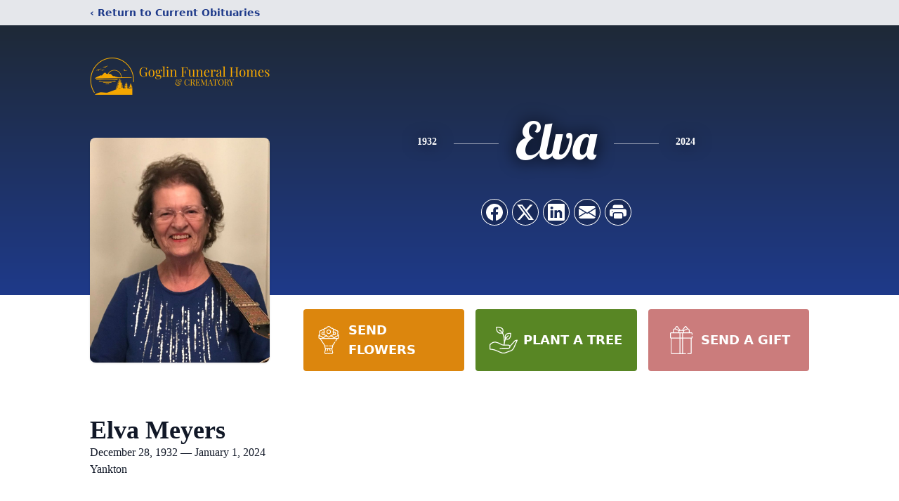

--- FILE ---
content_type: text/html; charset=utf-8
request_url: https://www.google.com/recaptcha/enterprise/anchor?ar=1&k=6LdyCZgjAAAAAML2X96lrwdOUlEHSyw0YWqeNXSh&co=aHR0cHM6Ly93d3cuZ29nbGluZmguY29tOjQ0Mw..&hl=en&type=image&v=N67nZn4AqZkNcbeMu4prBgzg&theme=light&size=invisible&badge=bottomright&anchor-ms=20000&execute-ms=30000&cb=n8z6x828s2r1
body_size: 48601
content:
<!DOCTYPE HTML><html dir="ltr" lang="en"><head><meta http-equiv="Content-Type" content="text/html; charset=UTF-8">
<meta http-equiv="X-UA-Compatible" content="IE=edge">
<title>reCAPTCHA</title>
<style type="text/css">
/* cyrillic-ext */
@font-face {
  font-family: 'Roboto';
  font-style: normal;
  font-weight: 400;
  font-stretch: 100%;
  src: url(//fonts.gstatic.com/s/roboto/v48/KFO7CnqEu92Fr1ME7kSn66aGLdTylUAMa3GUBHMdazTgWw.woff2) format('woff2');
  unicode-range: U+0460-052F, U+1C80-1C8A, U+20B4, U+2DE0-2DFF, U+A640-A69F, U+FE2E-FE2F;
}
/* cyrillic */
@font-face {
  font-family: 'Roboto';
  font-style: normal;
  font-weight: 400;
  font-stretch: 100%;
  src: url(//fonts.gstatic.com/s/roboto/v48/KFO7CnqEu92Fr1ME7kSn66aGLdTylUAMa3iUBHMdazTgWw.woff2) format('woff2');
  unicode-range: U+0301, U+0400-045F, U+0490-0491, U+04B0-04B1, U+2116;
}
/* greek-ext */
@font-face {
  font-family: 'Roboto';
  font-style: normal;
  font-weight: 400;
  font-stretch: 100%;
  src: url(//fonts.gstatic.com/s/roboto/v48/KFO7CnqEu92Fr1ME7kSn66aGLdTylUAMa3CUBHMdazTgWw.woff2) format('woff2');
  unicode-range: U+1F00-1FFF;
}
/* greek */
@font-face {
  font-family: 'Roboto';
  font-style: normal;
  font-weight: 400;
  font-stretch: 100%;
  src: url(//fonts.gstatic.com/s/roboto/v48/KFO7CnqEu92Fr1ME7kSn66aGLdTylUAMa3-UBHMdazTgWw.woff2) format('woff2');
  unicode-range: U+0370-0377, U+037A-037F, U+0384-038A, U+038C, U+038E-03A1, U+03A3-03FF;
}
/* math */
@font-face {
  font-family: 'Roboto';
  font-style: normal;
  font-weight: 400;
  font-stretch: 100%;
  src: url(//fonts.gstatic.com/s/roboto/v48/KFO7CnqEu92Fr1ME7kSn66aGLdTylUAMawCUBHMdazTgWw.woff2) format('woff2');
  unicode-range: U+0302-0303, U+0305, U+0307-0308, U+0310, U+0312, U+0315, U+031A, U+0326-0327, U+032C, U+032F-0330, U+0332-0333, U+0338, U+033A, U+0346, U+034D, U+0391-03A1, U+03A3-03A9, U+03B1-03C9, U+03D1, U+03D5-03D6, U+03F0-03F1, U+03F4-03F5, U+2016-2017, U+2034-2038, U+203C, U+2040, U+2043, U+2047, U+2050, U+2057, U+205F, U+2070-2071, U+2074-208E, U+2090-209C, U+20D0-20DC, U+20E1, U+20E5-20EF, U+2100-2112, U+2114-2115, U+2117-2121, U+2123-214F, U+2190, U+2192, U+2194-21AE, U+21B0-21E5, U+21F1-21F2, U+21F4-2211, U+2213-2214, U+2216-22FF, U+2308-230B, U+2310, U+2319, U+231C-2321, U+2336-237A, U+237C, U+2395, U+239B-23B7, U+23D0, U+23DC-23E1, U+2474-2475, U+25AF, U+25B3, U+25B7, U+25BD, U+25C1, U+25CA, U+25CC, U+25FB, U+266D-266F, U+27C0-27FF, U+2900-2AFF, U+2B0E-2B11, U+2B30-2B4C, U+2BFE, U+3030, U+FF5B, U+FF5D, U+1D400-1D7FF, U+1EE00-1EEFF;
}
/* symbols */
@font-face {
  font-family: 'Roboto';
  font-style: normal;
  font-weight: 400;
  font-stretch: 100%;
  src: url(//fonts.gstatic.com/s/roboto/v48/KFO7CnqEu92Fr1ME7kSn66aGLdTylUAMaxKUBHMdazTgWw.woff2) format('woff2');
  unicode-range: U+0001-000C, U+000E-001F, U+007F-009F, U+20DD-20E0, U+20E2-20E4, U+2150-218F, U+2190, U+2192, U+2194-2199, U+21AF, U+21E6-21F0, U+21F3, U+2218-2219, U+2299, U+22C4-22C6, U+2300-243F, U+2440-244A, U+2460-24FF, U+25A0-27BF, U+2800-28FF, U+2921-2922, U+2981, U+29BF, U+29EB, U+2B00-2BFF, U+4DC0-4DFF, U+FFF9-FFFB, U+10140-1018E, U+10190-1019C, U+101A0, U+101D0-101FD, U+102E0-102FB, U+10E60-10E7E, U+1D2C0-1D2D3, U+1D2E0-1D37F, U+1F000-1F0FF, U+1F100-1F1AD, U+1F1E6-1F1FF, U+1F30D-1F30F, U+1F315, U+1F31C, U+1F31E, U+1F320-1F32C, U+1F336, U+1F378, U+1F37D, U+1F382, U+1F393-1F39F, U+1F3A7-1F3A8, U+1F3AC-1F3AF, U+1F3C2, U+1F3C4-1F3C6, U+1F3CA-1F3CE, U+1F3D4-1F3E0, U+1F3ED, U+1F3F1-1F3F3, U+1F3F5-1F3F7, U+1F408, U+1F415, U+1F41F, U+1F426, U+1F43F, U+1F441-1F442, U+1F444, U+1F446-1F449, U+1F44C-1F44E, U+1F453, U+1F46A, U+1F47D, U+1F4A3, U+1F4B0, U+1F4B3, U+1F4B9, U+1F4BB, U+1F4BF, U+1F4C8-1F4CB, U+1F4D6, U+1F4DA, U+1F4DF, U+1F4E3-1F4E6, U+1F4EA-1F4ED, U+1F4F7, U+1F4F9-1F4FB, U+1F4FD-1F4FE, U+1F503, U+1F507-1F50B, U+1F50D, U+1F512-1F513, U+1F53E-1F54A, U+1F54F-1F5FA, U+1F610, U+1F650-1F67F, U+1F687, U+1F68D, U+1F691, U+1F694, U+1F698, U+1F6AD, U+1F6B2, U+1F6B9-1F6BA, U+1F6BC, U+1F6C6-1F6CF, U+1F6D3-1F6D7, U+1F6E0-1F6EA, U+1F6F0-1F6F3, U+1F6F7-1F6FC, U+1F700-1F7FF, U+1F800-1F80B, U+1F810-1F847, U+1F850-1F859, U+1F860-1F887, U+1F890-1F8AD, U+1F8B0-1F8BB, U+1F8C0-1F8C1, U+1F900-1F90B, U+1F93B, U+1F946, U+1F984, U+1F996, U+1F9E9, U+1FA00-1FA6F, U+1FA70-1FA7C, U+1FA80-1FA89, U+1FA8F-1FAC6, U+1FACE-1FADC, U+1FADF-1FAE9, U+1FAF0-1FAF8, U+1FB00-1FBFF;
}
/* vietnamese */
@font-face {
  font-family: 'Roboto';
  font-style: normal;
  font-weight: 400;
  font-stretch: 100%;
  src: url(//fonts.gstatic.com/s/roboto/v48/KFO7CnqEu92Fr1ME7kSn66aGLdTylUAMa3OUBHMdazTgWw.woff2) format('woff2');
  unicode-range: U+0102-0103, U+0110-0111, U+0128-0129, U+0168-0169, U+01A0-01A1, U+01AF-01B0, U+0300-0301, U+0303-0304, U+0308-0309, U+0323, U+0329, U+1EA0-1EF9, U+20AB;
}
/* latin-ext */
@font-face {
  font-family: 'Roboto';
  font-style: normal;
  font-weight: 400;
  font-stretch: 100%;
  src: url(//fonts.gstatic.com/s/roboto/v48/KFO7CnqEu92Fr1ME7kSn66aGLdTylUAMa3KUBHMdazTgWw.woff2) format('woff2');
  unicode-range: U+0100-02BA, U+02BD-02C5, U+02C7-02CC, U+02CE-02D7, U+02DD-02FF, U+0304, U+0308, U+0329, U+1D00-1DBF, U+1E00-1E9F, U+1EF2-1EFF, U+2020, U+20A0-20AB, U+20AD-20C0, U+2113, U+2C60-2C7F, U+A720-A7FF;
}
/* latin */
@font-face {
  font-family: 'Roboto';
  font-style: normal;
  font-weight: 400;
  font-stretch: 100%;
  src: url(//fonts.gstatic.com/s/roboto/v48/KFO7CnqEu92Fr1ME7kSn66aGLdTylUAMa3yUBHMdazQ.woff2) format('woff2');
  unicode-range: U+0000-00FF, U+0131, U+0152-0153, U+02BB-02BC, U+02C6, U+02DA, U+02DC, U+0304, U+0308, U+0329, U+2000-206F, U+20AC, U+2122, U+2191, U+2193, U+2212, U+2215, U+FEFF, U+FFFD;
}
/* cyrillic-ext */
@font-face {
  font-family: 'Roboto';
  font-style: normal;
  font-weight: 500;
  font-stretch: 100%;
  src: url(//fonts.gstatic.com/s/roboto/v48/KFO7CnqEu92Fr1ME7kSn66aGLdTylUAMa3GUBHMdazTgWw.woff2) format('woff2');
  unicode-range: U+0460-052F, U+1C80-1C8A, U+20B4, U+2DE0-2DFF, U+A640-A69F, U+FE2E-FE2F;
}
/* cyrillic */
@font-face {
  font-family: 'Roboto';
  font-style: normal;
  font-weight: 500;
  font-stretch: 100%;
  src: url(//fonts.gstatic.com/s/roboto/v48/KFO7CnqEu92Fr1ME7kSn66aGLdTylUAMa3iUBHMdazTgWw.woff2) format('woff2');
  unicode-range: U+0301, U+0400-045F, U+0490-0491, U+04B0-04B1, U+2116;
}
/* greek-ext */
@font-face {
  font-family: 'Roboto';
  font-style: normal;
  font-weight: 500;
  font-stretch: 100%;
  src: url(//fonts.gstatic.com/s/roboto/v48/KFO7CnqEu92Fr1ME7kSn66aGLdTylUAMa3CUBHMdazTgWw.woff2) format('woff2');
  unicode-range: U+1F00-1FFF;
}
/* greek */
@font-face {
  font-family: 'Roboto';
  font-style: normal;
  font-weight: 500;
  font-stretch: 100%;
  src: url(//fonts.gstatic.com/s/roboto/v48/KFO7CnqEu92Fr1ME7kSn66aGLdTylUAMa3-UBHMdazTgWw.woff2) format('woff2');
  unicode-range: U+0370-0377, U+037A-037F, U+0384-038A, U+038C, U+038E-03A1, U+03A3-03FF;
}
/* math */
@font-face {
  font-family: 'Roboto';
  font-style: normal;
  font-weight: 500;
  font-stretch: 100%;
  src: url(//fonts.gstatic.com/s/roboto/v48/KFO7CnqEu92Fr1ME7kSn66aGLdTylUAMawCUBHMdazTgWw.woff2) format('woff2');
  unicode-range: U+0302-0303, U+0305, U+0307-0308, U+0310, U+0312, U+0315, U+031A, U+0326-0327, U+032C, U+032F-0330, U+0332-0333, U+0338, U+033A, U+0346, U+034D, U+0391-03A1, U+03A3-03A9, U+03B1-03C9, U+03D1, U+03D5-03D6, U+03F0-03F1, U+03F4-03F5, U+2016-2017, U+2034-2038, U+203C, U+2040, U+2043, U+2047, U+2050, U+2057, U+205F, U+2070-2071, U+2074-208E, U+2090-209C, U+20D0-20DC, U+20E1, U+20E5-20EF, U+2100-2112, U+2114-2115, U+2117-2121, U+2123-214F, U+2190, U+2192, U+2194-21AE, U+21B0-21E5, U+21F1-21F2, U+21F4-2211, U+2213-2214, U+2216-22FF, U+2308-230B, U+2310, U+2319, U+231C-2321, U+2336-237A, U+237C, U+2395, U+239B-23B7, U+23D0, U+23DC-23E1, U+2474-2475, U+25AF, U+25B3, U+25B7, U+25BD, U+25C1, U+25CA, U+25CC, U+25FB, U+266D-266F, U+27C0-27FF, U+2900-2AFF, U+2B0E-2B11, U+2B30-2B4C, U+2BFE, U+3030, U+FF5B, U+FF5D, U+1D400-1D7FF, U+1EE00-1EEFF;
}
/* symbols */
@font-face {
  font-family: 'Roboto';
  font-style: normal;
  font-weight: 500;
  font-stretch: 100%;
  src: url(//fonts.gstatic.com/s/roboto/v48/KFO7CnqEu92Fr1ME7kSn66aGLdTylUAMaxKUBHMdazTgWw.woff2) format('woff2');
  unicode-range: U+0001-000C, U+000E-001F, U+007F-009F, U+20DD-20E0, U+20E2-20E4, U+2150-218F, U+2190, U+2192, U+2194-2199, U+21AF, U+21E6-21F0, U+21F3, U+2218-2219, U+2299, U+22C4-22C6, U+2300-243F, U+2440-244A, U+2460-24FF, U+25A0-27BF, U+2800-28FF, U+2921-2922, U+2981, U+29BF, U+29EB, U+2B00-2BFF, U+4DC0-4DFF, U+FFF9-FFFB, U+10140-1018E, U+10190-1019C, U+101A0, U+101D0-101FD, U+102E0-102FB, U+10E60-10E7E, U+1D2C0-1D2D3, U+1D2E0-1D37F, U+1F000-1F0FF, U+1F100-1F1AD, U+1F1E6-1F1FF, U+1F30D-1F30F, U+1F315, U+1F31C, U+1F31E, U+1F320-1F32C, U+1F336, U+1F378, U+1F37D, U+1F382, U+1F393-1F39F, U+1F3A7-1F3A8, U+1F3AC-1F3AF, U+1F3C2, U+1F3C4-1F3C6, U+1F3CA-1F3CE, U+1F3D4-1F3E0, U+1F3ED, U+1F3F1-1F3F3, U+1F3F5-1F3F7, U+1F408, U+1F415, U+1F41F, U+1F426, U+1F43F, U+1F441-1F442, U+1F444, U+1F446-1F449, U+1F44C-1F44E, U+1F453, U+1F46A, U+1F47D, U+1F4A3, U+1F4B0, U+1F4B3, U+1F4B9, U+1F4BB, U+1F4BF, U+1F4C8-1F4CB, U+1F4D6, U+1F4DA, U+1F4DF, U+1F4E3-1F4E6, U+1F4EA-1F4ED, U+1F4F7, U+1F4F9-1F4FB, U+1F4FD-1F4FE, U+1F503, U+1F507-1F50B, U+1F50D, U+1F512-1F513, U+1F53E-1F54A, U+1F54F-1F5FA, U+1F610, U+1F650-1F67F, U+1F687, U+1F68D, U+1F691, U+1F694, U+1F698, U+1F6AD, U+1F6B2, U+1F6B9-1F6BA, U+1F6BC, U+1F6C6-1F6CF, U+1F6D3-1F6D7, U+1F6E0-1F6EA, U+1F6F0-1F6F3, U+1F6F7-1F6FC, U+1F700-1F7FF, U+1F800-1F80B, U+1F810-1F847, U+1F850-1F859, U+1F860-1F887, U+1F890-1F8AD, U+1F8B0-1F8BB, U+1F8C0-1F8C1, U+1F900-1F90B, U+1F93B, U+1F946, U+1F984, U+1F996, U+1F9E9, U+1FA00-1FA6F, U+1FA70-1FA7C, U+1FA80-1FA89, U+1FA8F-1FAC6, U+1FACE-1FADC, U+1FADF-1FAE9, U+1FAF0-1FAF8, U+1FB00-1FBFF;
}
/* vietnamese */
@font-face {
  font-family: 'Roboto';
  font-style: normal;
  font-weight: 500;
  font-stretch: 100%;
  src: url(//fonts.gstatic.com/s/roboto/v48/KFO7CnqEu92Fr1ME7kSn66aGLdTylUAMa3OUBHMdazTgWw.woff2) format('woff2');
  unicode-range: U+0102-0103, U+0110-0111, U+0128-0129, U+0168-0169, U+01A0-01A1, U+01AF-01B0, U+0300-0301, U+0303-0304, U+0308-0309, U+0323, U+0329, U+1EA0-1EF9, U+20AB;
}
/* latin-ext */
@font-face {
  font-family: 'Roboto';
  font-style: normal;
  font-weight: 500;
  font-stretch: 100%;
  src: url(//fonts.gstatic.com/s/roboto/v48/KFO7CnqEu92Fr1ME7kSn66aGLdTylUAMa3KUBHMdazTgWw.woff2) format('woff2');
  unicode-range: U+0100-02BA, U+02BD-02C5, U+02C7-02CC, U+02CE-02D7, U+02DD-02FF, U+0304, U+0308, U+0329, U+1D00-1DBF, U+1E00-1E9F, U+1EF2-1EFF, U+2020, U+20A0-20AB, U+20AD-20C0, U+2113, U+2C60-2C7F, U+A720-A7FF;
}
/* latin */
@font-face {
  font-family: 'Roboto';
  font-style: normal;
  font-weight: 500;
  font-stretch: 100%;
  src: url(//fonts.gstatic.com/s/roboto/v48/KFO7CnqEu92Fr1ME7kSn66aGLdTylUAMa3yUBHMdazQ.woff2) format('woff2');
  unicode-range: U+0000-00FF, U+0131, U+0152-0153, U+02BB-02BC, U+02C6, U+02DA, U+02DC, U+0304, U+0308, U+0329, U+2000-206F, U+20AC, U+2122, U+2191, U+2193, U+2212, U+2215, U+FEFF, U+FFFD;
}
/* cyrillic-ext */
@font-face {
  font-family: 'Roboto';
  font-style: normal;
  font-weight: 900;
  font-stretch: 100%;
  src: url(//fonts.gstatic.com/s/roboto/v48/KFO7CnqEu92Fr1ME7kSn66aGLdTylUAMa3GUBHMdazTgWw.woff2) format('woff2');
  unicode-range: U+0460-052F, U+1C80-1C8A, U+20B4, U+2DE0-2DFF, U+A640-A69F, U+FE2E-FE2F;
}
/* cyrillic */
@font-face {
  font-family: 'Roboto';
  font-style: normal;
  font-weight: 900;
  font-stretch: 100%;
  src: url(//fonts.gstatic.com/s/roboto/v48/KFO7CnqEu92Fr1ME7kSn66aGLdTylUAMa3iUBHMdazTgWw.woff2) format('woff2');
  unicode-range: U+0301, U+0400-045F, U+0490-0491, U+04B0-04B1, U+2116;
}
/* greek-ext */
@font-face {
  font-family: 'Roboto';
  font-style: normal;
  font-weight: 900;
  font-stretch: 100%;
  src: url(//fonts.gstatic.com/s/roboto/v48/KFO7CnqEu92Fr1ME7kSn66aGLdTylUAMa3CUBHMdazTgWw.woff2) format('woff2');
  unicode-range: U+1F00-1FFF;
}
/* greek */
@font-face {
  font-family: 'Roboto';
  font-style: normal;
  font-weight: 900;
  font-stretch: 100%;
  src: url(//fonts.gstatic.com/s/roboto/v48/KFO7CnqEu92Fr1ME7kSn66aGLdTylUAMa3-UBHMdazTgWw.woff2) format('woff2');
  unicode-range: U+0370-0377, U+037A-037F, U+0384-038A, U+038C, U+038E-03A1, U+03A3-03FF;
}
/* math */
@font-face {
  font-family: 'Roboto';
  font-style: normal;
  font-weight: 900;
  font-stretch: 100%;
  src: url(//fonts.gstatic.com/s/roboto/v48/KFO7CnqEu92Fr1ME7kSn66aGLdTylUAMawCUBHMdazTgWw.woff2) format('woff2');
  unicode-range: U+0302-0303, U+0305, U+0307-0308, U+0310, U+0312, U+0315, U+031A, U+0326-0327, U+032C, U+032F-0330, U+0332-0333, U+0338, U+033A, U+0346, U+034D, U+0391-03A1, U+03A3-03A9, U+03B1-03C9, U+03D1, U+03D5-03D6, U+03F0-03F1, U+03F4-03F5, U+2016-2017, U+2034-2038, U+203C, U+2040, U+2043, U+2047, U+2050, U+2057, U+205F, U+2070-2071, U+2074-208E, U+2090-209C, U+20D0-20DC, U+20E1, U+20E5-20EF, U+2100-2112, U+2114-2115, U+2117-2121, U+2123-214F, U+2190, U+2192, U+2194-21AE, U+21B0-21E5, U+21F1-21F2, U+21F4-2211, U+2213-2214, U+2216-22FF, U+2308-230B, U+2310, U+2319, U+231C-2321, U+2336-237A, U+237C, U+2395, U+239B-23B7, U+23D0, U+23DC-23E1, U+2474-2475, U+25AF, U+25B3, U+25B7, U+25BD, U+25C1, U+25CA, U+25CC, U+25FB, U+266D-266F, U+27C0-27FF, U+2900-2AFF, U+2B0E-2B11, U+2B30-2B4C, U+2BFE, U+3030, U+FF5B, U+FF5D, U+1D400-1D7FF, U+1EE00-1EEFF;
}
/* symbols */
@font-face {
  font-family: 'Roboto';
  font-style: normal;
  font-weight: 900;
  font-stretch: 100%;
  src: url(//fonts.gstatic.com/s/roboto/v48/KFO7CnqEu92Fr1ME7kSn66aGLdTylUAMaxKUBHMdazTgWw.woff2) format('woff2');
  unicode-range: U+0001-000C, U+000E-001F, U+007F-009F, U+20DD-20E0, U+20E2-20E4, U+2150-218F, U+2190, U+2192, U+2194-2199, U+21AF, U+21E6-21F0, U+21F3, U+2218-2219, U+2299, U+22C4-22C6, U+2300-243F, U+2440-244A, U+2460-24FF, U+25A0-27BF, U+2800-28FF, U+2921-2922, U+2981, U+29BF, U+29EB, U+2B00-2BFF, U+4DC0-4DFF, U+FFF9-FFFB, U+10140-1018E, U+10190-1019C, U+101A0, U+101D0-101FD, U+102E0-102FB, U+10E60-10E7E, U+1D2C0-1D2D3, U+1D2E0-1D37F, U+1F000-1F0FF, U+1F100-1F1AD, U+1F1E6-1F1FF, U+1F30D-1F30F, U+1F315, U+1F31C, U+1F31E, U+1F320-1F32C, U+1F336, U+1F378, U+1F37D, U+1F382, U+1F393-1F39F, U+1F3A7-1F3A8, U+1F3AC-1F3AF, U+1F3C2, U+1F3C4-1F3C6, U+1F3CA-1F3CE, U+1F3D4-1F3E0, U+1F3ED, U+1F3F1-1F3F3, U+1F3F5-1F3F7, U+1F408, U+1F415, U+1F41F, U+1F426, U+1F43F, U+1F441-1F442, U+1F444, U+1F446-1F449, U+1F44C-1F44E, U+1F453, U+1F46A, U+1F47D, U+1F4A3, U+1F4B0, U+1F4B3, U+1F4B9, U+1F4BB, U+1F4BF, U+1F4C8-1F4CB, U+1F4D6, U+1F4DA, U+1F4DF, U+1F4E3-1F4E6, U+1F4EA-1F4ED, U+1F4F7, U+1F4F9-1F4FB, U+1F4FD-1F4FE, U+1F503, U+1F507-1F50B, U+1F50D, U+1F512-1F513, U+1F53E-1F54A, U+1F54F-1F5FA, U+1F610, U+1F650-1F67F, U+1F687, U+1F68D, U+1F691, U+1F694, U+1F698, U+1F6AD, U+1F6B2, U+1F6B9-1F6BA, U+1F6BC, U+1F6C6-1F6CF, U+1F6D3-1F6D7, U+1F6E0-1F6EA, U+1F6F0-1F6F3, U+1F6F7-1F6FC, U+1F700-1F7FF, U+1F800-1F80B, U+1F810-1F847, U+1F850-1F859, U+1F860-1F887, U+1F890-1F8AD, U+1F8B0-1F8BB, U+1F8C0-1F8C1, U+1F900-1F90B, U+1F93B, U+1F946, U+1F984, U+1F996, U+1F9E9, U+1FA00-1FA6F, U+1FA70-1FA7C, U+1FA80-1FA89, U+1FA8F-1FAC6, U+1FACE-1FADC, U+1FADF-1FAE9, U+1FAF0-1FAF8, U+1FB00-1FBFF;
}
/* vietnamese */
@font-face {
  font-family: 'Roboto';
  font-style: normal;
  font-weight: 900;
  font-stretch: 100%;
  src: url(//fonts.gstatic.com/s/roboto/v48/KFO7CnqEu92Fr1ME7kSn66aGLdTylUAMa3OUBHMdazTgWw.woff2) format('woff2');
  unicode-range: U+0102-0103, U+0110-0111, U+0128-0129, U+0168-0169, U+01A0-01A1, U+01AF-01B0, U+0300-0301, U+0303-0304, U+0308-0309, U+0323, U+0329, U+1EA0-1EF9, U+20AB;
}
/* latin-ext */
@font-face {
  font-family: 'Roboto';
  font-style: normal;
  font-weight: 900;
  font-stretch: 100%;
  src: url(//fonts.gstatic.com/s/roboto/v48/KFO7CnqEu92Fr1ME7kSn66aGLdTylUAMa3KUBHMdazTgWw.woff2) format('woff2');
  unicode-range: U+0100-02BA, U+02BD-02C5, U+02C7-02CC, U+02CE-02D7, U+02DD-02FF, U+0304, U+0308, U+0329, U+1D00-1DBF, U+1E00-1E9F, U+1EF2-1EFF, U+2020, U+20A0-20AB, U+20AD-20C0, U+2113, U+2C60-2C7F, U+A720-A7FF;
}
/* latin */
@font-face {
  font-family: 'Roboto';
  font-style: normal;
  font-weight: 900;
  font-stretch: 100%;
  src: url(//fonts.gstatic.com/s/roboto/v48/KFO7CnqEu92Fr1ME7kSn66aGLdTylUAMa3yUBHMdazQ.woff2) format('woff2');
  unicode-range: U+0000-00FF, U+0131, U+0152-0153, U+02BB-02BC, U+02C6, U+02DA, U+02DC, U+0304, U+0308, U+0329, U+2000-206F, U+20AC, U+2122, U+2191, U+2193, U+2212, U+2215, U+FEFF, U+FFFD;
}

</style>
<link rel="stylesheet" type="text/css" href="https://www.gstatic.com/recaptcha/releases/N67nZn4AqZkNcbeMu4prBgzg/styles__ltr.css">
<script nonce="Ind23ffhme0Lzu8LFCO9Dg" type="text/javascript">window['__recaptcha_api'] = 'https://www.google.com/recaptcha/enterprise/';</script>
<script type="text/javascript" src="https://www.gstatic.com/recaptcha/releases/N67nZn4AqZkNcbeMu4prBgzg/recaptcha__en.js" nonce="Ind23ffhme0Lzu8LFCO9Dg">
      
    </script></head>
<body><div id="rc-anchor-alert" class="rc-anchor-alert"></div>
<input type="hidden" id="recaptcha-token" value="[base64]">
<script type="text/javascript" nonce="Ind23ffhme0Lzu8LFCO9Dg">
      recaptcha.anchor.Main.init("[\x22ainput\x22,[\x22bgdata\x22,\x22\x22,\[base64]/[base64]/[base64]/ZyhXLGgpOnEoW04sMjEsbF0sVywwKSxoKSxmYWxzZSxmYWxzZSl9Y2F0Y2goayl7RygzNTgsVyk/[base64]/[base64]/[base64]/[base64]/[base64]/[base64]/[base64]/bmV3IEJbT10oRFswXSk6dz09Mj9uZXcgQltPXShEWzBdLERbMV0pOnc9PTM/bmV3IEJbT10oRFswXSxEWzFdLERbMl0pOnc9PTQ/[base64]/[base64]/[base64]/[base64]/[base64]\\u003d\x22,\[base64]\\u003d\x22,\x22wrVvei0ow4wuw4zDgMOuC8Obw67CgBDDg2EiWlHDnsKUNDtLw4XCrTfCv8KPwoQBQTHDmMO8FlnCr8O1K3Q/[base64]/Dh8OUwrPCh8KqwqHDmcOVV8KPwp8pUMKpw5MjwqfChwE/wpRmw4/DoTLDoh0VB8OEMsOaTylSwo0aaMKKEsO5eTp1Fn7DhwPDlkTCrgHDo8OsYcOswo3DqjdGwpMteMKYEQfCnsO0w4RQXlVxw7Ikw6xcYMORwrEIIlPDhyQ2wrtFwrQ0bGEpw6nDssOMR3/ClyfCusKCcsKFC8KFMgh7fsKfw6bCocKnwrFCW8KQw4R1EjkXfDvDm8Kzwrh7wqE+MsKuw6Q5M1lUAwfDuRlOwo7CgMKRw77ChXlRw44+cBjCrcK7O1dXwp/CssKOWBxRPkDDn8OYw5AMw5HDqsK3B3sFwpZ4UsOzWMKKQBrDpworw6hSw5XDt8KgN8OxRwccw7rCvnlgw4zDtsOkwpzCnV01bTzCpMKww4ZTHmhGHMKlCg9mw7xvwowDXU3DqsOHA8OnwqhPw4FEwrczw71Uwpwjw5PCo1nCqGU+EMOGPwc4bcOcNcOuNR/CkT4wBHNVGy4rB8K9wrl0w584wo/DgsOxLsKPOMO8w6TCrcOZfHHDtMKfw6vDuxA6wo5Pw7HCq8KwFMKEEMOUAgh6wqVQf8O5HlczwqzDuSLDtEZpwpRKLDDDpMKJJWVEAgPDk8O4wok7P8KAw6vCmMObw7/DpwMLZ0nCjMKswoHDn0Avwq3DsMO3wpQNwrXDrMKxwpzCvcKsRRMKwqLClm/[base64]/Dq8K1wr5Iw6d/w4EQw7Q6FCXCrBfDnWkjw5HCtDBCC8OOwpEgwp5dGMKbw6zCssOYPsK9wo/[base64]/ChMOmwrh1w4p1w43Dp8KUwrEKfjnCs8OmwqEkwpxHworCkMOcw6HDhlxHWhZIw55jHks5fwPDgcKGwrlmaFAXS38XwpXCpFDDhUnDsAvCiwzDh8KMRhElw63DlVxKw7LDj8OwOgPDs8O/QMKvwqBCbMKJw4BTHiXDqF/DvUXDvBwdw6pxw5INZMKCw5Q7wrtZAjV8w53CqHPDpWsfw4pfVg/DisK5XCQawr0AVcOOUsOBwoPDucKwek1/wr4Awq0/AsOYw7YuOsKRw51LdsKhwqpEI8OqwpEjCcKCKcOADsK7F8OCKsOaPjDCscK1w69Qwo/DuTbCiG7ChMKew5IRIGZyNGfDjMObw57Dqy/[base64]/DkHHCpMOtwrbDjDl9w6rCvcOSPjFzwrofw4UPLwDDlGR5B8OdwoBawpnDlQVLwqZ/[base64]/Dnz3CpAovwpoFSHPDs8KbMzrDvsKDDzHCmsOia8K0ajnDi8Kow5LCo1kVPMOSw7DCjTlvw4dnwq7Dph8bw68WcA9dX8Oewol8w7A0w5M1JWR9w4oYwqFoRkwzK8OHw4rDlExRw694ey4Ncn/DqsKFw710TsO5EcOZBMOzHMOtwoHCpzoJw5fCt8KoGMK2w4d2IMOWejFUA21Jwrtqwr4GH8OrNnrDpgELCcOAwrHDlsKFw4cgHBzDnsO/UmxOKsKow6fCt8Knw5/Di8OnwovDuMOHw5vCsHhWRcKYwrwefSArw6LDqzjDosKdw7XDpsOmRMOgwrLCtsKhwq/[base64]/w63CjcK2w55VwpLCqcOGwrzCulhjwrRQFWfDlsOTw6TCvcKEaSNCPRkwwpwLQ8K1wq1sIMO/wrTDgsK4wp7DlsK1w5djwqHDocOiw4Y+wrRCwqTDkBIAecKGYUFGwo3DjMOrwoh9w6pYw7TDoxkSYcKVCcOAEVg8XFdWNGgCXA3Dsh7DvBXCksKJwrkrwrrDr8OVXXA3KiFBwrlxIcO/woPDlcOlwrRdbcKOw6oMQsOOwooiTMOlIEzCocKwNxzDq8OzEmMlFcOZw5RXbSFHdn3Cn8OGa2IhHDTCvnUWw5bDtjh3wqHDmAXDvwIDw7XClMO5JRDCgcOiM8Kmw6lUYMOGwp9Uw5MFwr/CqsOewpYGTg/DlsKEUl0jwqXCiChBPcO1MAvCn04nQX3Du8KcSGvCp8OHwp1Owq/CocKEdMOdYwvDssOlDlEqFHMcVcOKG3Enwot7I8O0w7/CiFs9czHCuz3ChkktDsKLw71JSksNSkXCi8Kowq9OKsKzYMOXQBxGw6Z0wqrCvx7CsMKYw4HDu8Kyw5rDoxg9wqzCk0Euw57Dn8KHbMOXw4jCn8KbIxHDrcOYE8OqIsOSw7pHC8OUSXvDqcKFKzzDoMO/wqjDusOXNsKowovDqF/CmMOcDMKiwqEePiLDnMOWD8OtwrBZwrtnw7QuP8K1S2RAwpVpwrQFEcKjw7DDtmgZIsOybwB8wrPDo8OuwrIGw4sZw6ASwrDDs8K4dsOGHMObwoB7wr3CgFrDhsOcHEgjT8OrSsK0DVd6ZD7CmcOiAsO/wrknYsKNw7tRwppKwpJZZMKKwrzCocOSwrcRHsKSYMKibxHCnsKrw4nDksKLw6HCoXxaJsK+wrLCry8Sw43DucOXNMOuw73CksOISXdRw6/[base64]/CnSrCm8KreGwsVyfCvhPDg8OyHcKzXlfCoMKgKVkHfsOoWXbCqsKbMMO6wq9rYH1Zw5XDsMK2w7nDlh0ow4DDgsOKM8O7B8ObXR/DknBnUArDgmjCsivDsTEIwp4yP8OAw4N1H8KSScKdLMOFwpJPCDDDkcKaw6tKFMOPwoFkwrHChBM3w7fDqC9aUSdGEyTCr8K/w41bwovDs8KXw5pGw4bDoGh8w4QSasKaYMOsTcKuwpLDisK3Cx/Ck2IXwpwqwqMXwoU+w4xcMsKdw6bCizlxIMOGL1nDm8KIBHzDm0VLPWDDmzHDh2jDscKawp5Aw7pRLCfDmCYKwobCp8Kcw79HTcKYQRbDnBPDgMOTw4EzNsOlwrlzfsOMwoXCusKiw4HDksKuwqVww5Etf8O/wo4IwpXCohNqPcONw4LCuyRmwrfCj8OHNitdw4ZQw6PCosKwwrtAOsOpwpo3wqHCq8O6TsKfXcOTwooTHDbDvMOswpVEJwnDp0XCniYMw6LCgE4+wqHCgcO1E8KpUD8TwqbDh8KoZWfCscKhLUvDgVPDshzCuSA0dsKIFcK5asOdw5Rpw5lNwr/DncK7wo3CoCjCq8ORwqUbw7nDoEPDlBZMaB55KmfCvcKDwp1fD8O3wqsKwowJwoRYaMKxw6DCgsOxWDJzE8O/wppGw5nCkiddE8OaRWPChMOcN8KzT8Ohw5pXw65TUsODH8K3OMOjw7rDosKyw6LCq8OsARfCgsO9wpolw53DvldcwrNXwrXDpzoxwpPCvm9ZwqnDm8KoHRsJM8Kpw4xOO0jDrUjCg8K6wr89w4jCgWTDtcKMwoUHUT8lwqEhw7fCg8K1fMKmwq/Dq8Klw5EXw5nCm8O5wqQUMsO/wpcKw5bCqgwHCR4Dw5HDlmEKw7HClcOmE8OswosAJMO/bsO8wrQhwqDDtMOAwofDjk7DlyrDhRLDsDfCvMOUUUPDkcOFw5xhfHTDuzHCjVXDghrDjw8nwoDCp8KYHmRFwpcgw5jCksOGw5E1UMKrScKLwpkQwqNfcMKCw43CqMOpw4B7cMOaUTTChWzDlcOcdw/ClDYUXMOewrtTwonCncOSOnDCvXg8Z8KTLMKnUDUGwqUFJsO+AcOscsORwpBTwqdAR8OUwpcxJwlvwoJ0TMO3w5xJw6N1w7vCqlpNNcOKwoILwpIRw6/CmcOtwqfCsMOPRcKvchsAw61DJ8OSwqfCsU7CoMKNwpnCgcKbFQDDijzCicKxYsOvJ00FBx4Iw4zDqMOmw7wbwqlFw6xGw74wOHh9O3BQw7fCnjZEAMOqwojCnsKUQzvDp8KUX2UQwoJiccO1wo7DlMKjw7pbXzlMwqtzfsK/VB7DqsKkwqAKw7vDucOpIMKaHMOmacOXCMKYw73DpsOYwq/DgzfCgMOTZMOhwoMLI1/DvTzCj8Ocwq7CgcKDw4PDj0jCu8O3wocLcsK9fcK7WWMNw5EGw4BfQGAxTMO3bybDnx3DtcO0bi7DkDHDmUpaDsOqwrfCtMKEw75Jw6A5w6xcZ8OUUcKedMKAwo4LesKEw4VPMQbCucKuScKMwrfCu8OuLsOIAAbCrHhgwpxxfxPCrwAZfcKmwo/Dr2XDkhtaAcKzWmrCsBLCh8K6UcOQwoDDoH8TI8OoPsKcwoIAwq/DtGnCuyY5w6PCpMK5XsO8QMOOw5dqwp9BdcOfRDILw7kCIzjDrcKfw6RON8OJwrXDmmh9HcOlwqnDjcOew7rDg3AXV8KRAsKJwqo5GkUbw4RDwr3Di8KqwoIbdC3CjyXDncKEw6tTwpdGwqvCgn9MCcORUg0pw6vDpFLDhcObw6lPwrTCiMKwOGdxWsOdwp/[base64]/Cr8O6JsOwfcOewozCm8ONEsO0wrzDvMO1w5JvXmpWwpvCusK7wrd5JMO5KsOkwodeJ8KFw6RJwrnCscO2bMKOw6zDkMKEUVvDrgXCpsKFw7bDrcK6NmRwL8O2U8OkwrQ8wrc9CVsXCjJSwp/[base64]/[base64]/w4AUJcKcwoPCgcKBfcKcw4DDpcO4LD0+w6TCrsKJB8K1eMKJwosJb8OJN8KVwpNiXcKeVhpGwoPChsOvGitUI8OzwojDtjxNTz7CqsOjHsOQbC0PQUrDjcO0Dy1QPUstAsOgVl3DuMK/cMKxP8KAwo3CpMO5KDTCgmkxw6rDgsKhw6vCvsOSRVbDhEbCjcKcwpQEbwXCkcKuw7XCnMKRL8KNw4QnH3DCumZyDg/DpMOJEAXDu2nDkwAFwqBeRjPCvkh2w7jDigF3wo/[base64]/[base64]/DpjcPT8Kxw7ZmTsKPGywHAyFMCMKgwq3Dh8K2wqTChMKvScKENGA/FMKdZXUKwprDjsOKwpzCi8O4w6kkw79AM8OZwpDDkQLDgz4lw5dvw6pKwo7CkkM4L0Q1wqZfw7LCicKSaW4IecOlwocUNGx/wo1Yw5omJXwUwqrCrlnDgnIwZMOVNlPCl8OTDHxEbFnDt8OcwonCuSosDcOUw5jCjWdIOlbDolTDunAmw4xILMKCwonCh8K+Lxojw5XCgyjClB1Qwp0LwozCsmo6PQUQwprCssKtNMKuJxXCq1bDvMKIwpzCq2Bgb8KUe2jDqiLCksOuw7d4Hy/CqsKKbAJbLArDgcOIwqdpw4/[base64]/Dn8OkwpbCqwQzfsOzNsOdw7ZzJMO2w5/CnBwtw6bCsMOYMhfCrBTDvcKjw5DDiibDpk0lB8KyLn3Dr3rCm8KJw5MEU8OcTjx8GsKVw7XCn3HDoMKmOcKAw4vDhcK8wos7ciLCtk7DkToZwqR5wojDlcKEw6/[base64]/Cp8OqCDczwpB5wqI9MsKJN1dhw41lwp/CosKXZRVYL8OFwpvCgsOvwpXCq08JB8OaC8KvQy8QVSHCoHkFw6/DgcKowqbCnsKyw6bDmMKSwpE3wpfDoDIEwqZmOSVKSsKLw6PChyTCuA7ChxdNw5bCusOPN07CkQ5GfQrDqxDDpxNdwr1Pwp3DpsKLw63CrlvCnsKvwq/Ch8OWw74RB8OeOMKlI2ZQa14EWMOmw416w48hwo8mwrxsw7RNwqp2w6vDjMOyH3NLwqNufyTCo8KaBcKqw5/[base64]/OBTDq3bCqMOwCGzDg0jCr8OjHsKPQcKWw73DuMKYwpgnw7bDtMOjWDvDqhvCk2rDjm9Bw5vCh1YXYC8POcOROsKSw6XCp8KsJMOswqkbEsOYwrfDvcKYw6nDmcOjwrzCgDnDnyTCvlA8J2zDsGzCuR3CosOkN8Kpfk0DHXHClMOeCnPDq8OTw6DDk8OhGAU0wr/ClzjDk8K5w5ZFw7crFMKzEcK/cMKYFAXDv3vCk8OaO2Bhw4VRwo8qwoTDqH84YW8bTMOyw6IHYTHChcOAWsKiAMK5w7tpw5bDmBLCrHzCkw3DtsKxAMOCWm06GG9dY8KnS8O2OcOuZHIPwpHDtXfCvMOdAcKNwrnCosKwwq09SsO/wojChzXDt8OSwr/CkFZsw4pcwqvCu8O7w4/DiUHDhQR7wq7Cs8KcwoEywqHCqm4bwoDCtS9lAsOeb8Ohw5Vmwqpxwo/CsMKJFhdMwq90w6/[base64]/DsSbCoMKrbFVKwpHDvjYSBcKcHh1jP0tmbcOOw6PDosOVWMKWwoLDqyfDqTrCpCYBw5nCnCLDoz3CusOYdnZ4w7bDpUXCin/ClMKSEjo7IcKdw4p7FRHDjMKCw57Cq8KuUcOaw4MHXgFjRizCtn/ChMOoNMOMQmbDrTFkKcKWw49vw6A5w7nCpcO5wrnDm8K+P8OxSCzDk8OJwr/Cnl9HwpU4Q8Knw6FzWcO4MQ/DlH/ClBMtDMKTTHrDrMKQwrXCojXDo3nChMKsRTNMwprCgRLCilDCsmJbLMKXZcOZJ1rCp8KZwq/DpcO5Qg3CnG0qLsOjLsOhwo9Rw4nCm8OiEsK8w5fCkyjCugbCmnYET8KgW3IVw5XCmiEWT8O+wojCulrDtAQ8wrF2wr0RImPCikDDgGHDvSXDv3zDlWLCgMOhwq8+w6hDwobCiScZwoZ/wrzDqXfCg8KOwo3DvcOvOsKvwqg8JkRVwoLCkMOAw7w0w5zCq8KhMirDpBfDgGXCgsOdS8OLw5Evw5hEwrt/[base64]/[base64]/DnMK5ZhdMZMOREmjCisOqw6nDtBzCgsKoe0sKw6JuwrtJTzTChg/[base64]/DiEUxUH55w4pVw7xLw63DrjtTbjsQKWTCkcKCw4JDdicQKcOvwp/DoSHDrMOfC2vDlmNZDhxowqzCvQE9wos4OEbCpsO/wobCqxHCnSLDiwQrw5fDssKvw7IEw7ZDQ0TCvMKkw7TDscOHR8OdJcOEwrlSw5oQVx/[base64]/DvT5ew5HCsWx2wqwKKFTDj2YAw4nCk8O7w5AfIWHCkjjDncKlLMO0wozCmW1iG8K8wrbCscKjLVp4wpXCqsKBEMO4wozDq3nDlQwLC8K/wrfDiMOiOsK2wq9UwopNKF3CkMKGBw9sCBbCokrDsMK2wonCnsOrwr/DrsOmesKqw7bDmh7DnlPCmEYXw7fDn8KBTcOmKsKQRh4bwqUxwoIcWgfDkQl0w47CqBPCuUcrwqvDpR7CugV8w73Cv0hfw79Mw4DCvUjDrxgXwoTDhXwyMy1WRW/ClSZ6FMK5D33ChMK9dsKNwoQjI8Oow5LDk8OHwq7DgkjConY7FAQ4Ey8vw4rDqRdVdjfDpnBgwpjDj8Olw6g7AMK/wqbDtV8PWsK8AzvCnXXCh3NqwrLCssKbHiVvw7zDjzLCnsOSC8Kww5gxwp0kw5cfc8OUGMOmw7rDssKKMgxHw4vDjsKrw78SMcOGwr7CkUfCqMOIw7kIw4TDmsONwqbDoMKSwpDDvMK1w5Z/w6rDncOZNWgQR8KVwoPDqsOJwo1WHTU1woBJQ1nCn3TDpcOTw57ClcKGfcKeYQDDsU4rwowFw6pdwobCjTzDq8O8b23DoEPDo8KOwojDpRnDlF7CqMOrw79DNhfCv0gywqkaw65Qw51eCMOTECV2w6/CmMKDwrjCoH/CvA7CpzrCkFrCo0dkWcOCK2FgH8OYwq7DoyUfw4fChBTCtsKQBsKcckPCjMK4wr/[base64]/CtMOjSjhpw4F+w71awqbCn8KIw6zDkcOzYjV5woQxwqIffA/[base64]/Cuw4cwoXDkBjDknfChB3Cmj8dwqDDiMKcPMOHwrQrTDEdwrfCsMK+MwrClUJxwq0lwrR3PsKPJ0d1fcOpESXCl0dZwrw3w5DDlsOrXsKzAMOWwp1Bw53Dt8KzTMKocsKKEMK8Ent5wq/DvsKPdhzCrxzCv8KPf00rThgiNTnDm8O1A8O/w7p5SsKZwppFGGfCuy3CtEDCrHDCq8OJCB/DuMOZF8KEwrw8TcK0ME/Cj8KLLQI2W8K/[base64]/CvMKBw6NGwpMEIgzDnB8cwqdnwrt8LkxewovClMKNMcOkUnLDtBYtwonDg8OMw5/Cpm18w7DDm8KtZsKKbjZibD/Dg14NS8KCwojDk3djGWh9RQPCs1bDmDEVwqY6HFvCsQLDn3xQOcOjw6DCl3DDmsOaYkxLw7s7WG9cw4PDmsOgw6UlwqwEw74cwqvDsxYjS1HClxcAbMKRRMKYwrHDuzXCmgzCogILXsK3woVRLCHCsMOgwpbDmg3DiMO3wpPCimJzBz/DqDfDtMKSwpdYw6XCrndJwpLDqlgnw4PDnRAwLMOESsKrJsK4wplbw7HDnsOhGVDDsj3DvRvCkETDjGLDm1/CuxTCkcKGI8KOHsKwEMKdQBzDiSJiwqDChTd1An5CDFnDlEvCkDPCl8KQREZkwptIwpRWwoTDu8OHJFIPw6nCpsK5wqfDmcKUwrDDiMOAf13DggIRF8KPworDol4uwpFmanHCpAs2w6DDlcKwTS/CicKbZ8O2w7rDvzkWE8O2woDCqxRiKsOIw6Quw5dSw43ChQnDpRMLC8O5w48hw7FpwrM4PcKwCDfChcKXw54KaMKTSMK0KX3DlcKSATUEw55iw6XCgsKqBTTCtcOwHsOyZsO/PsOvRMKYbsOiwrbClwoGwppMYcO6FMKsw6Rnw795UMOdRsKOVcOxFsKAw4E7DTrCs0fDk8OiwqbDp8Ona8O6w7DDq8K7wqRKFMK1M8ODw6ohwqV5w4NYwqtcwoLDrcOvwoDDrkRlZ8OvJcKnw5ptwo/CpsKew4wwchh1w4bDjkd1DyTCg3YEDMKNw6I/worDmjV0wqLDkRbDl8OVwozDhMOEw5DCmMKbw5VLBsKPfTjCpMOiSsK0Z8Kswr0Dw5TDvHIIwpDDo01zw5/DqntTfi7DqhTDscKtwpnCtsOFw5NETx9Mw4vDv8KfTsK7w4Ybw6fCsMOww5rDnsKsLsObw67Cv28Yw703cwwnw64ES8O2bBADw5c0w77ClUt7w6rCp8KNGiwFZATDjwvDicOSw4rDjsKIwoFXGWpMwp7CozrCgcKTQUR/woPCqcKqw7wREQAYw77CmQbCg8KNwpUwbsKuX8KqwrjCsm3CrcO8wpQAwqg1XMOSw4IpXcK3w5zCscKkwq3Cv0XDgMK/[base64]/N2x+wqdDw4RGwqPDrwwww7vCtcOsw7x+c8O4esOswo0fw4XCshLDssOww4fCucK7wpIyPMOXw4AkLcOCwrTDsMOXwoFTcMOgwp5fwq7DqDXCvMKhw6NXA8KYJmFkw4jDncK4GsKEPXtrYsKzw6FnVMOjSsKTw6tXGRIZPsOiBMKTw41YScOECsOaw5J9wobDh0/DjsKYw5rCtXXCrMONDELCocKMJMKqHMOhwo7DggpQE8K5woHDk8KGFMOtwqc2w53Ci0sDw4ccM8KZwovCiMOQY8OtQiDCsV4Wax5PTgHCp0LCh8KVTXYFwp/Dtll0wprDjcK3w7PCnMORUlbCqyrDnFPDkygUZ8O7M0t8wqfClsOHVMO7NmINesKGw7kMw4bDmsOCb8KNbEzDmTPCvsKeK8KyIcKtw4c0w6bDjW45YsOLwrFKwrlrw5VXw5Bqwqkawp/DmMO2anrDkQ5cECjDk2HCsjJpBixVw5Amw5LDqcKHwrQGT8OvMGdPY8OTMMKRCcK4wqJbw4pPW8OnXXB3wofChsOiwoXDlx5vcVDCvh1/GMKnaUzCkEDDkHXCp8KzXsONw7TCgMOZc8O+c2DCrsOyw6djw5QtPcOYwo/DjRPCjMKNZCVSwog5wpPCnw/DsyjDpTIAwqYWOh/Cu8OQwozDq8KVR8O8wpPCkB/DvDZbYgLCnDUrTmp7wrnCscOhLcKww7o6w6bCiWrCqsObLHnCtcOLwr3Cg0c0wolNwobClFbDpMOCwoQGwrsPKALDgSnCkMOHw6g+w5vCu8KUwq7CksOYDwcnwoDDiThzAkvDuMKzNcOeGcKyw714f8K5YMKxw6UWEXZXGFFywp/CsXfCp0dfKMO7bX/DksKHAknCiMKWZsOrw5FTW0/Coj4jbR7DrEBzwpdWwrTDoHQuw6IBOMKXck92PcOSw4kpwpxDVB1oJsOtw58ZbcKfXsKjXcOYaCXCuMOJw4lYw4rDlMKbw43Dq8OcVw7DusKfEMOSFsKHHU3DkgnDosOCw77DrsO9w6Nlw73Do8OdwrbDocO6UCRAL8KZwrlTw6PCh3RaQkfDvBBUVsO/wpvDrsO6woptQcKZHcOAKsKywr/CvxpgMMOSwo/[base64]/[base64]/w7TCizhFc8OFw6HDi8OPw5PDgMO9ScOHwovDjcOCw5DCrgxNUcObQgPCj8O7w4cNw77DmMKyIsKgTRjDmwHCtEFBw4bCh8K/w5BLN28HeMOta1DCkMOWwqzCpWF5V8KVVS7Dpm1Dw67Cm8KdMD/DpXBQw5/CtxnDngh8JgvCogIuBSscK8Ksw4XDtTbDicK6XHsKwoY4woDCp2crMsKmOijDlCo7w6nCnHE4QcOIw5PCtSFDainCtMOBC2g0ISXCgExDw7gMw7kcR3Eaw4smJMOkU8KvKioGLWZ4w4nDmMOvFXvCuBcKT3XCg1JKesKIW8Kxw49sQHpowpQDw4PDnDPChcK/wohYbnrDjsKgX3bCniU+woZGAiA1AwZMw7PDnsO5w4/DmcKcw57DgQbCv35CRsOfwqMwFsKIKHnDpEVSwoLCscKhwobDncOAw7nDlSzCkAnDn8OtwrMSwo/CsMOeU2J2TsKBw6XDhG7Djz/ClBDCgcKAPxVIP0IdZ15Fw78/w79Uwr3CnsKVwqJBw6fDu2jCo3jDtRMWC8KzHBhiX8KADsKAw5PDucKYQ2F3w5HDnMK4wr9uw6jDrcKib2bDtcK2bkPDoGciwqslFcKoZ2Znw70GwrUEwq/DlRvCnBd8w4zDmsKvw7ZiAMObwo/DusKYwqLCvXfChj4TfVHCp8OqSAQsw79xwohew73DiyJxHMKvZlQeeV3CiMKXwpbDlnZpwokscF4MI2c8w4dsVQEew54Lw70QX0FZwpfDj8O/w6zCqMK6w5ZgKMOrwo3CosK1CAzDjATCjsOmC8OqQcKWw67DpcKXBTJdPAzCjkg6SMOmfMKccGsCXHAYwrZZwo3CssKRTBMwF8KBworDhsOfJsOhw4bDo8KNG13Dj2d7w4QsKlZgw6RYw6XCpcKJUsKkXwEkNsKpwrYjOEF1SD/DrcO4w4VNw77CkSvDjhc6f3piwqxXwrTDjcOxwocow5fCmT/ChsOCBcOLw5nDl8O0XjXDuTbDo8OxwpE0bQhFw4Euwr15w5DCkXzDqHEQOsOSXSdSwrfCryHCg8O1BcK3FcKzNMOlw4rCr8Kyw41/DRU1w4/DhsOCw4LDvcKBw6AMTMKeTcOfw5t0wq3DrnnCmcK/w63Ch0LDgAJiLSXDnMK+w7QDw6rDrUfCsMOXVcONP8Onw6DCvsO/woAmwoTCuGrDrMKQw6HCjnbChMK4JsOkM8OnYg7CiMORQcKaA0F2woVBw73DuHPDncOLw69Iwp4bXm5Rw7LDpcO4w6nDn8O3woXDicKfw4cTwr1mHcKlT8OSw4PCksK8w7DDt8KRwq8vwq/DgiV6YG8ncMOPw6UtworDri/[base64]/Dhydywpp1ZTbDvXI3wp/DhQfDqGYlZ0B/w63CuUFKecO0wqZWwo/Dpjtaw5XChBFVR8OyQcK3O8ODFsO6LVHDv3NCw5fCgGXDoxplYsKBw7JUw4/[base64]/[base64]/XsKzw5lRw5fDvR3Ciz0fVFrDj0vCi20/w6o7wrJWVUXCsMOXw77CtcK5w7Qlw7fDvcOQw4RGwpoDSsKiGMO9FsK7ccOxw6PDusO1w5TDjMOOKUE7cBJ9wrzCsMKhClrCuHhkCMKlGsO4w6HCjcKFHcOIeMKawrDDuMO0wq3DusOnAhx3w4hJwpodG8KSK8OleMOUw6RGLsO3L1LCp1/DvMKnwqsWfXXCvzDDh8KzTMOjZcOQPsOmw5ldIMOpTRc7YQvDjDnDhcKHw7EjIEDDv2VMTic5SkogZsO7w7vCncKqDcOpFBcRSl7DtsOlQcOyX8KKwoMhBMKvwqltM8KYwrYOaxs/PlgUVFEpQ8KlFkrDtWPCnBA2w4xhwprChsObSlU/[base64]/ClScXwoLCksOzwoYJF8Oqwod7bcKrIgHCicOZPAjDr2TCk2jDvCnDhMOdw6EewrHDtXBqD3h0wqjDmwjCoQ5+N2kAFcOQeMKmdGjDocOJPE83Zj7Djm/[base64]/CmsOGP3rCsFZIf8KORkXDtlMLWXpTN8O8C2RkZlPCkhTDrVXDlcOQw43Dp8OwO8OlEXrCssKddHYLLMKJw7MqEwPCsydaLsKTwqTCk8OAS8O+wrjCgETCoMO0wrsawqTDpwrDqcKqw4x8wr1Sw5zDhcOsQMKFw7BZw7TDilTDrjRew6bDpV/CkgnDqMOwDsOUUMKuWztlw7wRwr43w4nDlwtENjsvwrAyMsKaIHodwr7CuntcHhzCmsOVQMOywr5Aw7DCucOLdMOgw6PDscKYQC/DmMOIQsOqw7nDrFxqwotww77Ct8KsQHYOwpnCpxEAw5XDmWLCqE4BRljCjsKNw4DCsRh1w7jCg8KUbm1Dw6zCrwY7wrTCs3cmw6bCv8Kke8Kbw4ZuwowpDsKuAz/DisKOecKtXBzDt3FILDEqHwvDmRVQMVjCs8KeN01iw5BBwoVWB0EOQcOywpbCuBDCh8O7YEPCqcKwMSgPwoVYw6NiSMK6MMOnwrMfwpvDq8Ogw5gYw7tVwrAqKBTDrHHCvsKwJU1uwqTCpTPCjsK/wq0KIsOlwpXCrmMJacKcPHnCu8KCW8OAw7d5w79Zw7Avw4g6H8OMHRcZwq80w5zCtcOZaXwzw4fDoXMZDMK0w4jChsOEw7ZMQXXCt8KcUMOnBBjDtjHDs2XCmsKDDxbDux/CsGPCpMKHw47Ct2MJEFYidwgVf8OkbsK8w5HDs37DvBVWw7bDiHpuBnTDp1vDnMO/wqDCtkI+WsK8wqtLw6MwwoDDpMK9wqodf8O7Mws9wpp/w7TCoMKPURUBPg8cw4NawoMFwqfCqGjCscKywqAwPsK8w5HChQvCvBrDqcOOYi7DsFtLBivCmMK2XjEtTRnDp8OBeBVmU8Ohw74RAMOXw7XCkzPDk2BWw4BRJmxhw45HeX7DnnnCuHPDncOKw7XCvxw3PQXCpH8uw6rCrsKdfENfGU/DijgKesOrwp/Ci1vCrFvCjMO9wqvDnDHCjlrChcOrwoPDt8KVSsO9wr1LL3IlVl/[base64]/DqnvDnAHDr8Kcw5RGw6lLKxVowr3DsMKmw5PCrxtow7nDicKIwrVmT1g6wqzCuxbDugFuw6XDii7DpBhmw7LDqS3CikUNw4/CrR/[base64]/[base64]/[base64]/Ck2TDgMO7wp/DisKDwpwVw4vClMOafV/CgmXDjEhdwokkwp3DgwRow4/[base64]/CjcKCw5DDh8K+wrhIw4V/woNZSHnDkGTCnsKpSiBDwqdXecOkKsKewogfYMO4wrkIw7YnI3YQw7IFw7MGfMO+BX7Cqz/CojxZw67Dq8Kfwp3CjsKJw77Dly/CmU/DtcKgSMK+w6vCmMKkHcKfw7DCuRZ/wrc5K8KWw50swq5swq3CkMKfI8O3wo1kwpIgdyvDs8OxwrXDkQciwovDoMK8VMO0wpM/wpvDsCvDssK0w7DCicK3DCTDswjDlcOzw6QdwqTDksKdwrpCw7EVFzvDiG3ClR3CkcOOIcKJw546KFLDisO2wr9xAjLDisOOw4/CjzzCkMOTw4fCn8OEM0soC8KIN1PClcOuw5FCOMK5w7AWwrUcw7rDqcOYEUHDq8KvchFOXMKcw6oqZldlOWXCpWfDmFwAwoBewqhVBls+NMKtw5VdOS/Dkj/[base64]/CgsO6wqxvw69+T8KqwqHCpcKyNxo6bcOFccKbJcKiwpYrUGdVw4o3w6k7LT0eG3fDkVVNUsK2bm1aTl87wo1uNcKzwp3Ch8KfdkQVw494N8O/GcOQwqoQMl/CmnIof8K7JGnDtcOOS8O7wo9YPcOww4PDnSVAw7AewqNPYsKRNSvCisOYAcKwwr7DsMOrwpA0XULCqFPDtwV1wqUJw5rCqcKBY2XDk8OOMm3DtMOCSsK6d3nCjUNHw49IwpbCgAE1C8O4Nh5qwrk6cMKkwrXDoEXCnGDDrCDCmMOuwr/DksK5ecObdWcowoFMXmJkU8OxQmrCuMOBJsO1w4kTNwvDlG41YQPDhMKywrh9esKLD3JPw4kGw4QEwox3wqXDjk/CisKoKz0UZ8KOcsO7Z8KcfkhVwqrDnEAOw7QIRxbCssK9wrY7V2lsw586wqnCksKvccKSRnI8cWTCtcKjZ8ODdMOrIX8mG27DqcOmEsOvwovCjSnDnFVMJ0XDlCUfQSk2w4PDvTvDjwPDgwrChcKmwrPDtsOqAsOmEsKhwpBufyxGQsOcwo/CqsOvY8KgK1YrAMOpw5l/w6rDhEZIwqPDtcOOwrhzwr1Yw7bDrTHCmX3CpErCi8KsFsK4TAoTwpbDjSXCrxwuchjChDLCrMK/woLDocOGHGxiwqbCmsKxMFfDicOOwrNUwoxpJMKCB8OqCcKQwpNoW8Oyw5Bcw7/DhhhgDBM3LcOLw5kZNsOyRCsRJl4gVMKeYcOkw7M5w7wmwpZ4ecOga8KzOcOrZnDCpS5kw6VFw5bDr8KbSAlsbcKhwqAFIXDDgEvCjj3Dni9ZNA7CtiQxV8K6d8KtWU7Cm8K3wpPCrxnDvsO3wqZndDMNwpx4w6HCgjJOw7jChlULIgrDpMKccSFWw7ZKwpo/w4nCjzxLwq/DjMKXCA0bBQ1Yw6IhwrLDvwoRZMO4TTkuw6PCoMOOUsOVJVzChsObHsOPwrzDqMOfCyBdeHAHw6TCow8xwrTCs8OTwobDg8OSFy7Dki5qGFxAw6/[base64]/CisOgWcK2dsO3w4rCvcO4w6UXw4wJwpMrbcOwUMKBw6bDssO3wqA5G8KNwqpXwrfCqMK/OsOkwpl2wrYMbFxoIh0nwp/Cp8KaSMK8wpwqw5/[base64]/DgcKbw5fDlMK3WmR7BsOCw754A2ZjwpnDtRUCacOQw6/CscKqF2HDpSl/aUTCnAzDksKAwonDtSLCi8KFw4/[base64]/DtidjccOGIlRzw6LDginCgMOdwqAkw5JiwozDmMO2w59Dck7DjsOXwrfDhWjCl8OwV8KMwqvDjkzCvRvDtMOWw5fCrh1IKcO7LQ/CokbDq8OVw4vDoDZnWxfCgivDn8K6OMOrw57CoQbCslnDhVtBw5PDqMKBSHTDmBgEOErDpsOKVsK0EHDDoiDCisKVXcKqKMOZw6rDtlcKw6zDqcOnOwFnw5bDmh/CpTdzw7IQw7LDnG5sDVzCpjPClxk3KnTDrA7DlE3CrSnDnBItGAQaEkTDmTEwEXxkw5hIdsOlQVcGcnrDslk/wqJUQsOORMO7XX5FZ8OYw4DCpW52bsK6U8OMTcO6w4E+w4V/w7jCn2U+wqM4wpXCpxvDv8OHGCTDthgNw7TDg8OvwoNqwqlgw7U5TcKUwrtrwrXDkF/CjUFmOyB5wqjCr8KbfcO4SMOfRsKWw5rCrGjCsFbCrsK0YFcBQlnDmh9rOMKBLjJrO8K+OcKsRksmT09cDMKIw7QWwpxGw4PDqcOvJsOlw4VDw5/CuFEmw7BMV8OhwpA/[base64]/ChnpWBRcJw4jCssO2FMOYW0EewoPDksKTw5vDvcO4woYrw5LDmMOjOsK8w73CqcOnYy4qw5jCr2vClifCq2rCuxPCv2vCqFo+ckIywp9BwqfDj0JSwqbCvcOVwonDqsOnwok4wrAmHMO4wpxdIk0uw7lkJMOGwo9Zw7g9LG8Rw6AneFXCusO/IRdUwrjDjRrDvcKfw5PDvMKwwqnDtsKBHMKEQMKIwrY5MDxELH7ClsKZUsO2QsKnMcKMwq7DmALCphzDjlVvSV5qPMKLWi7CjgvDhVLDusOYKsOCNsOswrwOd0/DvsO7wpvDvMKDBsKFwpVUw4rDvWPCtQIYGH9lwp7DgMOww5/[base64]/[base64]/[base64]/[base64]/w58VXcO+wqvCuyVqVMKsw7FnUlHDtzhMw73CpBjDsMKCWsK5AsK8RMObw44Bw57CiMOiOsKNwpTCvsKVfEMbwqB6wpvClsOXZMOdwoVdw4bDq8Kowpt/[base64]/CtXDCtsKVwqxJw6hPacKMwr7DvcOuw6BOw7rCucKfw7PDowzDpwjCrW3DnMKkw7jDmkTCkMOZwqLCjcKNJBVFw5pWw70cSsO8QRLCl8KFezTDi8OiKWrCvAvDpsKoH8K6ZVsCwo/Cml5ww5wdwrgSwqnCqzPDvMKeTMKlwoMwczkfB8OkacKNIkfChH95w601RFk8w7PCq8Kmb0PCrErCpcKCHWTDqsO2dDdGHsKRw5vDhmd4w4jDmcKtw7jCmml0bcK5aSsdUStaw7c/UAVEYMKEwpxqB045WlbDp8Khw73CpcKow74+Uxomw57CiibCi0bDlMOUwrpkGcO7EXxkw4NfYsKowoc/RMONw5MnwrjDvFPCgMKGIsOWTMOdPsKsY8OZbcKjwrw8PQbDg3jDgCwUw5xFwqAiL346EMKjFcOTEcOQWsOJRMOuwq/Cpn/CuMKIwrM/TsOEZcKVwoQvMMOITMKyw6/Cqj88wrFDainDhMKmX8O7KsK8wrBDw7fChsORHyIdW8KidMKYfsORNVNjGsKDwrXDnBHClcK/wr5tLsOiPQU/[base64]/CgHE/[base64]/Dnj3CsMKGHcK+w4Fzw6fDjiB/YQXCq8K2F1F2JsOPBmVpHgjCvQzDq8OFw4TDhgQJYgsSKCPCn8OCXMKlezotwpkUAcOvw4xDFMOMCMOowpJiG2J6wobCgsOjTy3DusK6w5tzwo7Dm8KLw6LDsWjDu8O2w6hkCMKmAHLClcO5w4nDryp5HsOrw4llwofDnzA/w6vDjcKQw6TDgcKnw4M3w5nCuMOfwoBwJj1XKmk9dhTCgzhUEkUKZAwswoQzwpFcLcOXwp5SERbDh8OzD8KUwrgdw4cvw6fCnsK2Z3RwL03CiWsbwoPCjzQiw4bDvcO/[base64]/[base64]/Vk1vw5/[base64]/UcOaTWEcwqdcw6lqw5jCkHl4En3DhQJhZ0ccw6RkGE4Lw5NfHAvDqMKbDRwfF0sDw7fCmxJrd8KOw7cEw7zCkcOrNSJrw4/DsBdKw7h8NgrCmEBCB8OFw7BLw5TCr8OAdsOPFS/DhUt6w7PCkMK9aBt/[base64]/DoMKOw7HCuGPDrycAbsO6NTrClmTDlzBaBsOCcxQ9wq4XJzFleMOowqHCh8OnWsKew4TCoGlFwrp/wpLDlwzCrsKZwphSwpjCuT/DjhnDtX5xecK/AHvCiQLDs2/Cv8O4w4gJw6HCucOqDDvDshlSw7gGe8KxHQzDhzc5AUTDjcKqe3x1wrt0w7dewrIFw5RgHcKwJMOtwphAwoUlFsKNU8OVwq8mw5rDt0hsw5xTwonDgsK5w77Cjwhqw4/[base64]/CumjChsK3RcKAw4ACR8OHw6zDjRTDgUHCn8Kiw6DDnALDisO0HsO9w5PCkTcTKcK0wpxCQcOBXm1hQsK4w5cawr1Dwr/[base64]\x22],null,[\x22conf\x22,null,\x226LdyCZgjAAAAAML2X96lrwdOUlEHSyw0YWqeNXSh\x22,0,null,null,null,1,[21,125,63,73,95,87,41,43,42,83,102,105,109,121],[7059694,263],0,null,null,null,null,0,null,0,null,700,1,null,0,\[base64]/76lBhnEnQkZnOKMAhnM8xEZ\x22,0,0,null,null,1,null,0,0,null,null,null,0],\x22https://www.goglinfh.com:443\x22,null,[3,1,1],null,null,null,1,3600,[\x22https://www.google.com/intl/en/policies/privacy/\x22,\x22https://www.google.com/intl/en/policies/terms/\x22],\x22ftkzJBiyXEfF3xK1ATTT/beaSUl8CYqqn7OHRBSofcI\\u003d\x22,1,0,null,1,1769750405217,0,0,[225],null,[215,137,190,77,71],\x22RC--2snmib_x1fRFA\x22,null,null,null,null,null,\x220dAFcWeA7a_IOjXLgw2uwGlegmAd_H4l-XqSrwbyhaO6UMX7hTMaVO46jdmvz5ZncwTP3lmNL0nB2uHVD3r2S8RcUQci_D4GxwyA\x22,1769833205204]");
    </script></body></html>